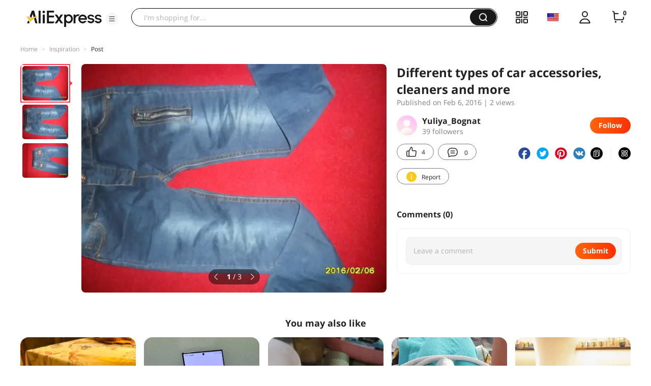

--- FILE ---
content_type: application/javascript
request_url: https://ae.mmstat.com/eg.js?t=1762400590849
body_size: 84
content:
window.goldlog=(window.goldlog||{});goldlog.Etag="UAeTIcNrRAsCAQOLPMsZ5jP+";goldlog.stag=2;